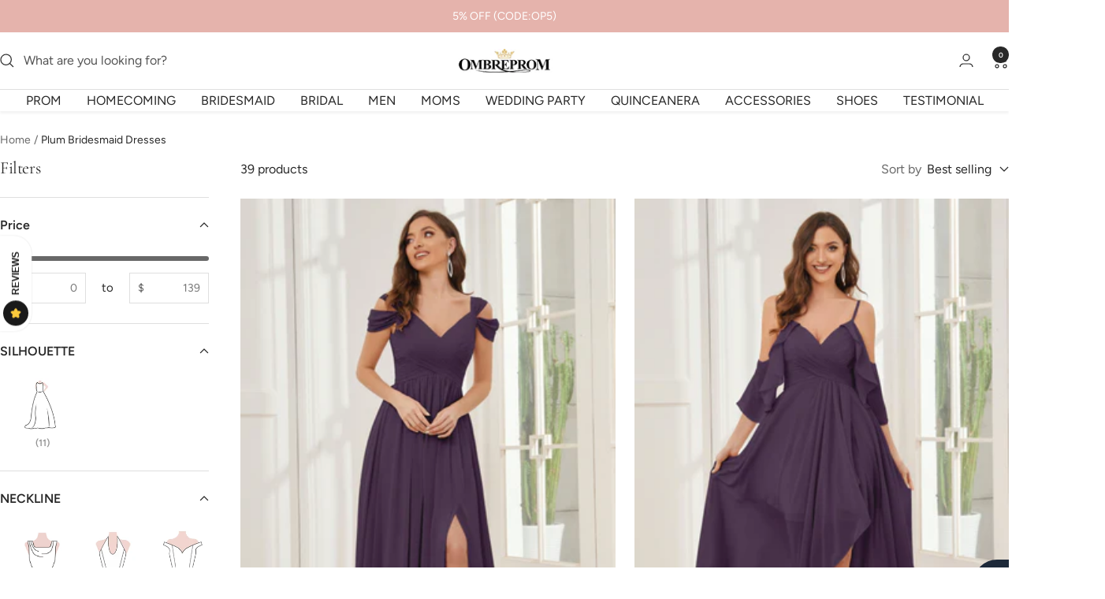

--- FILE ---
content_type: text/css
request_url: https://www.ombreprom.com/cdn/shop/t/24/assets/collection-style.css?v=12878212524958917811763272317
body_size: -140
content:
.page-header__text-wrapper{margin:0;text-align:left;max-width:100%}.checkbox-custom-image{position:relative}.checkbox-custom-image>input{position:absolute;top:0;left:0;right:0;bottom:0;width:100%;height:100%;opacity:0}.filter-value-image-label{font-size:13px;color:#fff;background:#232323;text-align:center;position:absolute;bottom:100%;left:40%;padding:5px;z-index:2;min-width:100%;transform:translate(-50%);margin:0 0 10px;border-radius:2px;transition:all ease .3s;opacity:0;visibility:hidden}.filter-value-image-label:before{content:"";position:absolute;bottom:-7px;left:50%;height:0;width:0;border-top:7px solid #232323;border-left:7px solid transparent;border-right:7px solid transparent;transform:translate(-50%);transition:all ease .3s}.checkbox-custom-image:hover .filter-value-image-label{opacity:1;visibility:visible;left:50%}.collapsible__content-img{display:grid;grid-template-columns:repeat(3,1fr);grid-gap:10px}.checkyes{position:absolute;display:none;background:url(https://cdn.shopify.com/s/files/1/0462/7267/5992/files/filter_selected.png?v=1715000769) no-repeat;background-size:14px 14px;width:14px;height:14px;padding:0;margin:0;right:-15px;top:52px;transition:all ease .3s}.checkbox-custom-image>input:checked+label>.checkyes{display:inline;right:-5px}.checkbox-custom-image:hover .checkyes{right:-5px;display:inline}.filter-value-image-number{text-align:center;display:block;font-size:12px;font-weight:600;opacity:.5;margin-top:5px}
/*# sourceMappingURL=/cdn/shop/t/24/assets/collection-style.css.map?v=12878212524958917811763272317 */
